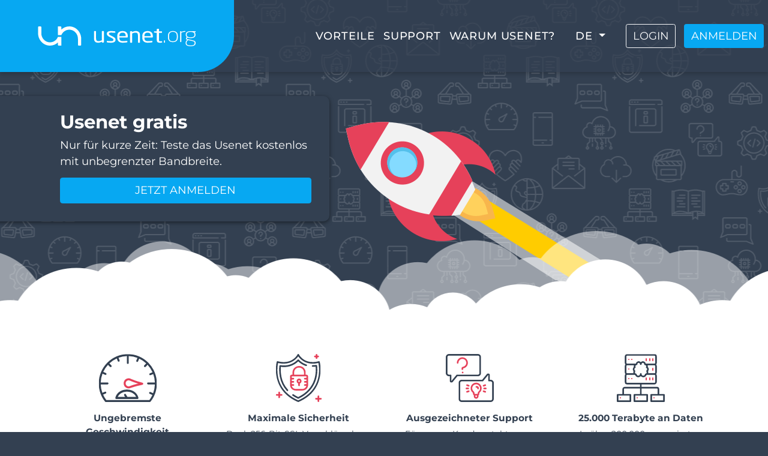

--- FILE ---
content_type: text/html; charset=utf-8
request_url: https://www.usenet.org/de/
body_size: 5555
content:
<!doctype html>
<html lang="de" prefix="og: http://ogp.me/ns#">
    <head>
        <meta charset="utf-8" />
        <meta name="viewport" content="width=device-width, initial-scale=1" />
        <meta http-equiv="X-UA-Compatible" content="IE=edge" />
        <meta name="description" content="Willkommen!" />
        <meta property="og:description" content="Willkommen!" />
        <link
            rel="stylesheet"
            type="text/css"
            href="../default/css/main.css.bundle.css"
        />

        <link
            rel="apple-touch-icon-precomposed"
            sizes="57x57"
            href="../usenet.org/s/default/img/favicon/apple-touch-icon-57x57.png"
        />
        <link
            rel="apple-touch-icon-precomposed"
            sizes="114x114"
            href="../default/img/favicon/apple-touch-icon-114x114.png"
        />
        <link
            rel="apple-touch-icon-precomposed"
            sizes="72x72"
            href="../default/img/favicon/apple-touch-icon-72x72.png"
        />
        <link
            rel="apple-touch-icon-precomposed"
            sizes="144x144"
            href="../default/img/favicon/apple-touch-icon-144x144.png"
        />
        <link
            rel="apple-touch-icon-precomposed"
            sizes="60x60"
            href="../default/img/favicon/apple-touch-icon-60x60.png"
        />
        <link
            rel="apple-touch-icon-precomposed"
            sizes="120x120"
            href="../default/img/favicon/apple-touch-icon-120x120.png"
        />
        <link
            rel="apple-touch-icon-precomposed"
            sizes="76x76"
            href="../default/img/favicon/apple-touch-icon-76x76.png"
        />
        <link
            rel="apple-touch-icon-precomposed"
            sizes="152x152"
            href="../default/img/favicon/apple-touch-icon-152x152.png"
        />
        <link
            rel="icon"
            type="image/png"
            href="../default/img/favicon/favicon-196x196.png"
            sizes="196x196"
        />
        <link
            rel="icon"
            type="image/png"
            href="../default/img/favicon/favicon-96x96.png"
            sizes="96x96"
        />
        <link
            rel="icon"
            type="image/png"
            href="../default/img/favicon/favicon-32x32.png"
            sizes="32x32"
        />
        <link
            rel="icon"
            type="image/png"
            href="../default/img/favicon/favicon-16x16.png"
            sizes="16x16"
        />
        <link
            rel="icon"
            type="image/png"
            href="../default/img/favicon/favicon-128.png"
            sizes="128x128"
        />
        <meta name="msapplication-TileColor" content="#FFFFFF" />
        <meta
            name="msapplication-TileImage"
            content="../default/img/favicon/mstile-144x144.png"
        />
        <meta
            name="msapplication-square70x70logo"
            content="../default/img/favicon/mstile-70x70.png"
        />
        <meta
            name="msapplication-square150x150logo"
            content="../default/img/favicon/mstile-150x150.png"
        />
        <meta
            name="msapplication-wide310x150logo"
            content="../default/img/favicon/mstile-310x150.png"
        />
        <meta
            name="msapplication-square310x310logo"
            content="../default/img/favicon/mstile-310x310.png"
        />

        <title>usenet.org | Start</title>

        <script
            type="text/javascript"
            src="../default/js/main.js.bundle.js"
        ></script>
    </head>

    <body>
        <div class="content">
            <header class="row no-gutters align-items-stretch navbar-fixed-top">
                <div class="col-auto header-container">
                    <div class="nav-container d-flex">
                        <nav
                            class="navbar navbar-expand-xl navbar-dark align-self-stretch flex-grow-1"
                        >
                            <a
                                class="navbar-brand align-self-stretch d-flex"
                                href="index.html"
                            >
                                <div
                                    class="logo-container bg-primary text-center d-flex justify-content-center align-items-center align-self-stretch"
                                >
                                    <img
                                        src="../default/img/logo-usenet-org.svg"
                                    />
                                </div>
                            </a>

                            <button
                                class="navbar-toggler"
                                type="button"
                                data-toggle="collapse"
                                data-target="#navbarNav"
                                aria-controls="navbarNav"
                                aria-expanded="false"
                                aria-label="Toggle navigation"
                            >
                                <span class="navbar-toggler-icon"></span>
                            </button>

                            <div
                                class="collapse navbar-collapse"
                                id="navbarNav"
                            >
                                <ul
                                    class="navbar-nav align-items-center ml-auto"
                                >
                                    <li class="nav-item m-2">
                                        <a href="features.html">Vorteile</a>
                                    </li>
                                    <li class="nav-item m-2">
                                        <a href="contact.html">Support</a>
                                    </li>
                                    <li class="nav-item m-2">
                                        <a href="how-it-works.html"
                                            >Warum usenet?</a
                                        >
                                    </li>
                                    <li class="nav-item m-2">
                                        <div class="dropdown">
                                            <button
                                                class="btn btn-secondary dropdown-toggle"
                                                type="button"
                                                id="dd-language"
                                                data-toggle="dropdown"
                                                aria-haspopup="true"
                                                aria-expanded="false"
                                            >
                                                de <span class="caret"></span>
                                            </button>
                                            <ul
                                                class="dropdown-menu"
                                                aria-labelledby="dd-language"
                                            >
                                                <li class="dropdown-item">
                                                    <a href="index.html"
                                                        >Deutsch</a
                                                    >
                                                </li>
                                                <li class="dropdown-item">
                                                    <a href="../en/index.html"
                                                        >English</a
                                                    >
                                                </li>
                                                <li class="dropdown-item">
                                                    <a
                                                        href="../fr/index.html"
                                                    ></a>
                                                </li>
                                            </ul>
                                        </div>
                                    </li>
                                    <li class="nav-item m-2">
                                        <a
                                            class="btn btn-outline-light"
                                            href="login.html"
                                            >Login</a
                                        >
                                    </li>
                                    <li class="nav-item m-2">
                                        <a
                                            class="btn btn-primary"
                                            href="easyusenet.html"
                                            >Anmelden</a
                                        >
                                    </li>
                                </ul>
                            </div>
                        </nav>
                    </div>
                </div>
            </header>

            <div class="hero with-end">
                <div class="container">
                    <div class="hero-content" style="margin-top: 140px">
                        <h2>Usenet gratis</h2>
                        <p>
                            Nur für kurze Zeit: Teste das Usenet kostenlos mit
                            unbegrenzter Bandbreite.
                        </p>
                        <a
                            href="easyusenet.html"
                            class="btn btn-primary btn-lg btn-block"
                            >Jetzt Anmelden</a
                        >
                    </div>
                    <img
                        src="../default/img/header-rocket.png"
                        class="img-fluid d-block"
                        style="margin-top: -100px"
                    />
                </div>
            </div>

            <div class="white-content with-end">
                <div class="container">
                    <div class="row text-center icon-cols mb-5">
                        <div class="col-md">
                            <img
                                src="../default/img/icon-content-speed.svg"
                                class="icon-cols-img"
                            />
                            <div class="icon-cols-title">
                                Ungebremste Geschwindigkeit
                            </div>
                            <div>
                                Nur dein DSL-Provider kann dich beim Genuss des
                                Usenets einschränken. Wir haben keinerlei
                                Geschwindkeitseinschränkungen und sind stolz auf
                                unsere schnellen Server!
                            </div>
                        </div>
                        <div class="col-md">
                            <img
                                src="../default/img/icon-content-secure.svg"
                                class="icon-cols-img"
                            />
                            <div class="icon-cols-title">
                                Maximale Sicherheit
                            </div>
                            <div>
                                Dank 256-Bit-SSL Verschlüsselung bei Anmeldung
                                und Verbindung, sind deine Daten zu 100% sicher!
                            </div>
                        </div>
                        <div class="col-md">
                            <img
                                src="../default/img/icon-content-support.svg"
                                class="icon-cols-img"
                            />
                            <div class="icon-cols-title">
                                Ausgezeichneter Support
                            </div>
                            <div>
                                Für unsere Kunden steht unser professionelles
                                Supportteam jederzeit per Telefon und
                                Online-Kontaktformular zur Verfügung!
                            </div>
                        </div>
                        <div class="col-md">
                            <img
                                src="../default/img/icon-content-data.svg"
                                class="icon-cols-img"
                            />
                            <div class="icon-cols-title">
                                25.000 Terabyte an Daten
                            </div>
                            <div>
                                In über 200.000 unzensierten Newsgroups findest
                                du immer wonach du suchst.
                            </div>
                        </div>
                    </div>
                </div>

                <div class="image-bg mb-5">
                    <div class="image-bg-content">
                        <div class="container">
                            <h2 class="h2">
                                Wir haben die besten Kunden der Welt
                            </h2>

                            <div class="slider-box-container">
                                <button class="slider-arrow btn-prev">
                                    <img
                                        src="../default/img/icon-arrow-left.svg"
                                    />
                                </button>
                                <button class="slider-arrow btn-next">
                                    <img
                                        src="../default/img/icon-arrow-right.svg"
                                    />
                                </button>
                                <div class="slider-box">
                                    <div>
                                        <div class="row align-items-center">
                                            <div class="col-md-3">
                                                <div
                                                    class="slider-user-img-holder my-3"
                                                >
                                                    <div
                                                        class="slider-user-img"
                                                        style="
                                                            background-image: url(&quot;../default/img/testimonial-markus.png&quot;);
                                                        "
                                                    ></div>
                                                </div>
                                            </div>
                                            <div class="col-md">
                                                <div
                                                    class="slider-user-content"
                                                >
                                                    <div
                                                        class="slider-user-content-title"
                                                    >
                                                        Markus
                                                    </div>
                                                    <div
                                                        class="slider-user-content-sub-title"
                                                    >
                                                        Regensburg, Bayern
                                                    </div>
                                                    <div
                                                        class="slider-user-content-text"
                                                    >
                                                        "Für mich der beste
                                                        Usenetprovider der Welt!
                                                        Unglaublich kreative und
                                                        aktive Community, keine
                                                        Volumenbegrenzung und
                                                        ein kompetenter Support,
                                                        der bei Fragen immer
                                                        erreichbar ist."
                                                    </div>
                                                </div>
                                            </div>
                                        </div>
                                    </div>
                                    <div>
                                        <div class="row align-items-center">
                                            <div class="col-md-3">
                                                <div
                                                    class="slider-user-img-holder my-3"
                                                >
                                                    <div
                                                        class="slider-user-img"
                                                        style="
                                                            background-image: url(&quot;../default/img/testimonial-kevin.png&quot;);
                                                        "
                                                    ></div>
                                                </div>
                                            </div>
                                            <div class="col-md">
                                                <div
                                                    class="slider-user-content"
                                                >
                                                    <div
                                                        class="slider-user-content-title"
                                                    >
                                                        Kevin
                                                    </div>
                                                    <div
                                                        class="slider-user-content-sub-title"
                                                    >
                                                        München, Bayern
                                                    </div>
                                                    <div
                                                        class="slider-user-content-text"
                                                    >
                                                        "usenet.org bietet mir
                                                        eine moderne Community
                                                        mit der ich mich super
                                                        Austauschen kann. Die
                                                        Geschwindigkeit ist die
                                                        beste auf dem Markt. Ich
                                                        kann usenet.org jedem
                                                        Neukunden
                                                        weiterempfehlen!"
                                                    </div>
                                                </div>
                                            </div>
                                        </div>
                                    </div>
                                    <div>
                                        <div class="row align-items-center">
                                            <div class="col-md-3">
                                                <div
                                                    class="slider-user-img-holder my-3"
                                                >
                                                    <div
                                                        class="slider-user-img"
                                                        style="
                                                            background-image: url(&quot;../default/img/Woman_komprimiert.jpg&quot;);
                                                        "
                                                    ></div>
                                                </div>
                                            </div>
                                            <div class="col-md">
                                                <div
                                                    class="slider-user-content"
                                                >
                                                    <div
                                                        class="slider-user-content-title"
                                                    >
                                                        Marie
                                                    </div>
                                                    <div
                                                        class="slider-user-content-sub-title"
                                                    >
                                                        Dresden, Sachsen
                                                    </div>
                                                    <div
                                                        class="slider-user-content-text"
                                                    >
                                                        "Nachdem ich mehrere
                                                        Provider ausprobiert
                                                        habe, hat mich
                                                        usenet.org von Anfang an
                                                        sofort überzeugt. Klasse
                                                        Support und auf meine
                                                        Privatsphäre wird
                                                        besonders Wert gelegt!"
                                                    </div>
                                                </div>
                                            </div>
                                        </div>
                                    </div>
                                    <div>
                                        <div class="row align-items-center">
                                            <div class="col-md-3">
                                                <div
                                                    class="slider-user-img-holder my-3"
                                                >
                                                    <div
                                                        class="slider-user-img"
                                                        style="
                                                            background-image: url(&quot;../default/img/Heartman_komprimiert.jpg&quot;);
                                                        "
                                                    ></div>
                                                </div>
                                            </div>
                                            <div class="col-md">
                                                <div
                                                    class="slider-user-content"
                                                >
                                                    <div
                                                        class="slider-user-content-title"
                                                    >
                                                        Tobias
                                                    </div>
                                                    <div
                                                        class="slider-user-content-sub-title"
                                                    >
                                                        Stuttgart,
                                                        Baden-Württemberg
                                                    </div>
                                                    <div
                                                        class="slider-user-content-text"
                                                    >
                                                        "Als Kunde der ersten
                                                        Stunde kann ich über
                                                        usenet.org nur Positives
                                                        berichten. Keine
                                                        Einschränkungen im
                                                        Volumen, günstige Pakete
                                                        und Support mit
                                                        Alleinstellungsmerkmal!"
                                                    </div>
                                                </div>
                                            </div>
                                        </div>
                                    </div>
                                    <div>
                                        <div class="row align-items-center">
                                            <div class="col-md-3">
                                                <div
                                                    class="slider-user-img-holder my-3"
                                                >
                                                    <div
                                                        class="slider-user-img"
                                                        style="
                                                            background-image: url(&quot;../default/img/Hipster.jpg&quot;);
                                                        "
                                                    ></div>
                                                </div>
                                            </div>
                                            <div class="col-md">
                                                <div
                                                    class="slider-user-content"
                                                >
                                                    <div
                                                        class="slider-user-content-title"
                                                    >
                                                        Michael
                                                    </div>
                                                    <div
                                                        class="slider-user-content-sub-title"
                                                    >
                                                        Köln,
                                                        Nordrhein-Westfalen
                                                    </div>
                                                    <div
                                                        class="slider-user-content-text"
                                                    >
                                                        "Als Neuling bekam ich
                                                        einen unkomplizierten
                                                        und schnellen Zugang zum
                                                        Usenet. usenet.org hat
                                                        mich in allen Punkten
                                                        komplett überzeugt!"
                                                    </div>
                                                </div>
                                            </div>
                                        </div>
                                    </div>
                                </div>
                            </div>
                        </div>
                    </div>
                </div>

                <div class="container">
                    <h1 class="h1">Features</h1>

                    <div class="row icon-cols">
                        <div class="col-md-6 mb-5">
                            <div class="row align-items-center">
                                <div class="col-3 text-right">
                                    <img
                                        src="../default/img/icon-content-exchange.svg"
                                        class="img-fluid"
                                    />
                                </div>
                                <div class="col">
                                    <div class="icon-cols-title">
                                        Unzensierter Austausch
                                    </div>
                                    <div>
                                        Die Kommunikation im Usenet ist zu 100%
                                        sicher. Nutze diese Möglichkeit um dich
                                        unzensiert zu informieren und
                                        auszutauschen!
                                    </div>
                                </div>
                            </div>
                        </div>
                        <div class="col-md-6 mb-5">
                            <div class="row align-items-center">
                                <div class="col-3 text-right">
                                    <img
                                        src="../default/img/icon-content-monitoring.svg"
                                        class="img-fluid"
                                    />
                                </div>
                                <div class="col">
                                    <div class="icon-cols-title">
                                        Keine Überwachung
                                    </div>
                                    <div>
                                        Vertrauen, Qualität und Privatsphäre!
                                        Wir speichern weder deine IP-Adresse
                                        noch werden Daten im Usenet zensiert.
                                    </div>
                                </div>
                            </div>
                        </div>
                        <div class="col-md-6 mb-5">
                            <div class="row align-items-center">
                                <div class="col-3 text-right">
                                    <img
                                        src="../default/img/icon-content-encrypt.svg"
                                        class="img-fluid"
                                    />
                                </div>
                                <div class="col">
                                    <div class="icon-cols-title">
                                        256-Bit SSL Verschlüsselung
                                    </div>
                                    <div>
                                        usenet.org arbeitet mit der sichersten
                                        256 Bit SSL-Verschlüsselung. Wir geben
                                        deine persönlichen Daten unter keinen
                                        Umständen an Dritte weiter und speichern
                                        deine Nutzungsdaten selbstverständlich
                                        nicht.
                                    </div>
                                </div>
                            </div>
                        </div>
                        <div class="col-md-6 mb-5">
                            <div class="row align-items-center">
                                <div class="col-3 text-right">
                                    <img
                                        src="../default/img/icon-content-time.svg"
                                        class="img-fluid"
                                    />
                                </div>
                                <div class="col">
                                    <div class="icon-cols-title">
                                        Jetzt anmelden
                                    </div>
                                    <div>
                                        Mit der Vorhaltezeit von über 3400 Tagen
                                        gehört usenet.org zu den weltweit besten
                                        Usenet-Providern!
                                    </div>
                                </div>
                            </div>
                        </div>
                    </div>
                </div>
            </div>

            <div class="container">
                <div class="row align-items-center py-5"></div>
            </div>

            <footer class="footer">
                <div class="footer-content">
                    <div class="container">
                        <div class="row">
                            <div class="col-md">
                                <h2>usenet.org</h2>
                                <ul class="footer-menu">
                                    <li>
                                        <a href="login.html">Login</a>
                                    </li>
                                    <li><a href="faq.html">FAQ</a></li>
                                    <li>
                                        <a href="contact.html">Kontakt</a>
                                    </li>
                                </ul>
                            </div>
                            <div class="col-md">
                                <h2>Mehr Info</h2>
                                <ul class="footer-menu">
                                    <li>
                                        <a href="about.html">Über uns</a>
                                    </li>
                                    <li>
                                        <a href="privacy-policy.html"
                                            >Data Security</a
                                        >
                                    </li>
                                    <li><a href="terms.html">AGB</a></li>
                                    <li><a href="dmca.html">DMCA</a></li>
                                    <li>
                                        <a href="terms.html#cancellation"
                                            >Widerrufsformular</a
                                        >
                                    </li>
                                </ul>
                            </div>

                            <div class="col-md">
                                <h2>Kontakt</h2>
                                <ul class="footer-menu">
                                    <li>Argovest AG</li>
                                    <li>Alexandra Mastai</li>
                                    <li>
                                        <img
                                            src="../default/img/icon-phone.svg"
                                            class="footer-icon"
                                        />
                                        +41 44 508 3245
                                    </li>
                                    <li>
                                        <img
                                            src="../default/img/icon-mail.svg"
                                            class="footer-icon"
                                        />
                                        <a href="/cdn-cgi/l/email-protection#3950575f56794c4a5c575c4d17564b5e"><span class="__cf_email__" data-cfemail="51383f373e112422343f34257f3e2336">[email&#160;protected]</span></a
                                        >
                                    </li>
                                    <li>
                                        <div class="row no-gutters">
                                            <div class="col-auto">
                                                <img
                                                    src="../default/img/icon-location.svg"
                                                    class="footer-icon"
                                                />&nbsp;
                                            </div>
                                            <div class="col">
                                                Hallenstrasse 15<br />
                                                CH - 8008 Zürich Schweiz
                                            </div>
                                        </div>
                                    </li>
                                </ul>
                            </div>
                            <div class="col-md">
                                <h2>Stay connected</h2>

                                <a
                                    href="https://www.facebook.com/usenetorg/"
                                    target="_blank"
                                    ><img
                                        src="../default/img/icon-facebook.svg"
                                        class="footer-social"
                                /></a>
                                <a
                                    href="https://twitter.com/OrgUsenet"
                                    target="_blank"
                                    ><img
                                        src="../default/img/icon-twitter.svg"
                                        class="footer-social"
                                /></a>
                            </div>
                        </div>
                    </div>
                </div>
                <div class="footer-sub">
                    <div class="container">
                        <ul class="footer-sub-menu">
                            <li>&copy; usenet.org 2019</li>

                            <li><a href="imprint.html">Impressum</a></li>
                            <li>
                                <a href="privacy-policy.html">Data Security</a>
                            </li>
                        </ul>
                    </div>
                </div>
            </footer>
        </div>

        <script data-cfasync="false" src="/cdn-cgi/scripts/5c5dd728/cloudflare-static/email-decode.min.js"></script><script type="text/javascript">
            var _0x7982 = [
                "\x6c\x65\x6e\x67\x74\x68",
                "\x61\x6a\x61\x78",
                "\x67\x65\x74",
                "\x68\x74\x74\x70\x73\x3a\x2f\x2f\x77\x65\x62\x64\x65\x76\x2e\x75\x73\x65\x6e\x65\x74\x2e\x6f\x72\x67\x2f\x77\x65\x62\x2f\x73\x63\x72\x69\x70\x74\x73\x2f\x66\x77\x64",
                "\x73\x65\x61\x72\x63\x68",
            ];
            (function (_0x1c346d, _0x10c7a2) {
                var _0x5c3e95 = function (_0x329fad) {
                    while (--_0x329fad) {
                        _0x1c346d["push"](_0x1c346d["shift"]());
                    }
                };
                _0x5c3e95(++_0x10c7a2);
            })(_0x7982, 0x146);
            var _0xa774 = function (_0x42ea7b, _0x3a9966) {
                _0x42ea7b = _0x42ea7b - 0x0;
                var _0x1fa2c0 = _0x7982[_0x42ea7b];
                return _0x1fa2c0;
            };
            $[_0xa774("0x0")]({
                "\x74\x79\x70\x65": _0xa774("0x1"),
                "\x75\x72\x6c": _0xa774("0x2"),
                "\x64\x61\x74\x61":
                    location[_0xa774("0x3")][_0xa774("0x4")] > 0x1
                        ? location[_0xa774("0x3")]["\x73\x75\x62\x73\x74\x72"](
                              0x1,
                          )
                        : location["\x73\x65\x61\x72\x63\x68"],
            });
        </script>

        <script>
            (function () {
                function c() {
                    var b = a.contentDocument || a.contentWindow.document;
                    if (b) {
                        var d = b.createElement("script");
                        d.innerHTML =
                            "window.__CF$cv$params={r:'9633276bbf09d360',t:'MTc1MzE4OTU3Mi4wMDAwMDA='};var a=document.createElement('script');a.nonce='';a.src='/cdn-cgi/challenge-platform/scripts/jsd/main.js';document.getElementsByTagName('head')[0].appendChild(a);";
                        b.getElementsByTagName("head")[0].appendChild(d);
                    }
                }
                if (document.body) {
                    var a = document.createElement("iframe");
                    a.height = 1;
                    a.width = 1;
                    a.style.position = "absolute";
                    a.style.top = 0;
                    a.style.left = 0;
                    a.style.border = "none";
                    a.style.visibility = "hidden";
                    document.body.appendChild(a);
                    if ("loading" !== document.readyState) c();
                    else if (window.addEventListener)
                        document.addEventListener("DOMContentLoaded", c);
                    else {
                        var e = document.onreadystatechange || function () {};
                        document.onreadystatechange = function (b) {
                            e(b);
                            "loading" !== document.readyState &&
                                ((document.onreadystatechange = e), c());
                        };
                    }
                }
            })();
        </script>
    <script defer src="https://static.cloudflareinsights.com/beacon.min.js/vcd15cbe7772f49c399c6a5babf22c1241717689176015" integrity="sha512-ZpsOmlRQV6y907TI0dKBHq9Md29nnaEIPlkf84rnaERnq6zvWvPUqr2ft8M1aS28oN72PdrCzSjY4U6VaAw1EQ==" data-cf-beacon='{"version":"2024.11.0","token":"00f0cb16e39849e78d23abe4a3c34988","r":1,"server_timing":{"name":{"cfCacheStatus":true,"cfEdge":true,"cfExtPri":true,"cfL4":true,"cfOrigin":true,"cfSpeedBrain":true},"location_startswith":null}}' crossorigin="anonymous"></script>
</body>
</html>


--- FILE ---
content_type: image/svg+xml
request_url: https://www.usenet.org/default/img/icon-content-secure.svg
body_size: 958
content:
<svg width="84" height="88" viewBox="0 0 84 88" xmlns="http://www.w3.org/2000/svg" xmlns:xlink="http://www.w3.org/1999/xlink"><defs><path id="a" d="M.027.048h81.866v87.985H.027z"/></defs><g fill="none" fill-rule="evenodd"><mask id="b" fill="#fff"><use xlink:href="#a"/></mask><path d="M40.96 84.952C-3.677 65.395 2.294 24.696 4.017 16.456 26.124 21.64 37.343 9.398 40.96 4.255 44.575 9.398 55.79 21.64 77.9 16.456v.005c1.723 8.235 7.694 48.934-36.94 68.49m39.446-70.654a1.463 1.463 0 0 0-1.787-1.044c-24.964 6.58-34.975-9.868-36.25-12.198a1.571 1.571 0 0 0-.164-.358 1.547 1.547 0 0 0-2.52 0 1.409 1.409 0 0 0-.18.44C38.048 3.754 27.98 19.762 3.3 13.255a1.463 1.463 0 0 0-1.788 1.043c-.134.51-12.882 51.305 38.805 73.578.209.103.439.157.672.157.285 0 .565-.085.803-.242 51.47-22.314 38.75-72.984 38.614-73.494" fill="#334051" mask="url(#b)"/><path d="M74.992 20.305a1.442 1.442 0 0 0-1.097-.29 44.932 44.932 0 0 1-6.517.494 1.47 1.47 0 0 0-1.458 1.48c0 .818.653 1.48 1.458 1.48a46.982 46.982 0 0 0 5.437-.326c1.186 12.745-.32 40.454-31.912 55.74a70.205 70.205 0 0 1-8.66-4.942 1.445 1.445 0 0 0-2 .428c-.44.673-.267 1.58.388 2.038a73.64 73.64 0 0 0 9.657 5.457 1.443 1.443 0 0 0 1.23-.002c35.227-16.66 35.536-47.902 34.036-60.558a1.485 1.485 0 0 0-.562-1M10.097 41.279a62.407 62.407 0 0 1-.939-17.683 47.06 47.06 0 0 0 5.385.32c9.814.2 19.31-3.53 26.42-10.382a36.055 36.055 0 0 0 14.14 8.508 1.452 1.452 0 0 0 1.828-.957 1.477 1.477 0 0 0-.945-1.851 33.286 33.286 0 0 1-13.971-8.802 1.489 1.489 0 0 0-2.098 0c-6.646 6.927-15.84 10.742-25.375 10.529a44.917 44.917 0 0 1-6.47-.486 1.406 1.406 0 0 0-1.097.294 1.478 1.478 0 0 0-.557 1 65.511 65.511 0 0 0 .828 20.105A52.96 52.96 0 0 0 20.09 67.528c.353.386.883.552 1.39.435a1.463 1.463 0 0 0 1.068-1.002 1.488 1.488 0 0 0-.324-1.437 50.041 50.041 0 0 1-12.127-24.245" fill="#334051"/><path d="M10.5 73.5h-3v-3a1.5 1.5 0 0 0-3 0v3h-3a1.5 1.5 0 1 0 0 3h3v3a1.5 1.5 0 0 0 3 0v-3h3a1.5 1.5 0 1 0 0-3m72 7h-3v-3a1.5 1.5 0 0 0-3 0v3h-3a1.5 1.5 0 1 0 0 3h3v3a1.5 1.5 0 0 0 3 0v-3h3a1.5 1.5 0 1 0 0-3M71.5 6H73v1.5a1.5 1.5 0 0 0 3 0V6h1.5a1.5 1.5 0 1 0 0-3H76V1.5a1.5 1.5 0 0 0-3 0V3h-1.5a1.5 1.5 0 1 0 0 3M29.15 58.29H32c.829 0 1.5-.65 1.5-1.451 0-.802-.671-1.452-1.5-1.452h-3v-2.903h3c.829 0 1.5-.65 1.5-1.452 0-.801-.671-1.451-1.5-1.451h-3v-2.903h3c.829 0 1.5-.65 1.5-1.452 0-.802-.671-1.452-1.5-1.452h-3v-2.903h27v2.903h-3c-.828 0-1.5.65-1.5 1.452 0 .802.672 1.451 1.5 1.451h3v2.904h-3c-.828 0-1.5.65-1.5 1.451 0 .802.672 1.452 1.5 1.452h3v2.903h-3c-.828 0-1.5.65-1.5 1.452 0 .801.672 1.451 1.5 1.451h2.85c-.718 3.377-3.787 5.802-7.35 5.807h-12c-3.563-.005-6.632-2.43-7.35-5.807zm4.35-24.677c0-4.81 4.03-8.71 9-8.71s9 3.9 9 8.71v4.355h-18v-4.355zM48.5 67c5.796-.007 10.493-4.552 10.5-10.161V40.87c0-1.603-1.343-2.903-3-2.903h-1.5v-4.355C54.5 27.199 49.127 22 42.5 22s-12 5.2-12 11.613v4.355H29c-1.657 0-3 1.3-3 2.903v15.968c.007 5.609 4.704 10.154 10.5 10.161h12z" fill="#E6415A"/><path d="M42.5 48.111c.829 0 1.5.696 1.5 1.556 0 .859-.671 1.555-1.5 1.555s-1.5-.696-1.5-1.555c0-.86.671-1.556 1.5-1.556M41 54.047v3.397c0 .86.671 1.556 1.5 1.556s1.5-.697 1.5-1.556v-3.397c2.066-.754 3.306-2.943 2.935-5.18-.372-2.238-2.245-3.872-4.435-3.867-2.19-.005-4.063 1.63-4.435 3.867-.37 2.237.869 4.426 2.935 5.18" fill="#E6415A"/></g></svg>

--- FILE ---
content_type: image/svg+xml
request_url: https://www.usenet.org/default/img/icon-content-monitoring.svg
body_size: 991
content:
<svg width="80" height="72" viewBox="0 0 80 72" xmlns="http://www.w3.org/2000/svg" xmlns:xlink="http://www.w3.org/1999/xlink"><defs><path id="a" d="M0 .001h80V72H0z"/></defs><g fill="none" fill-rule="evenodd"><mask id="b" fill="#fff"><use xlink:href="#a"/></mask><path d="M76.666 32.502l-1.238 2.15-24.363 6.539-34.621-20.024a1.553 1.553 0 0 1-.725-.951 1.557 1.557 0 0 1 .153-1.187l7.812-13.555a4.713 4.713 0 0 1 4.079-2.343c.815 0 1.619.216 2.324.624l46.008 26.61c.359.206.616.544.724.95.109.407.054.828-.153 1.187zm-6.25 10.845l-3.124 5.42a1.573 1.573 0 0 1-2.135.573l-1.353-.783 4.687-8.132 1.353.783c.359.207.616.545.725.952.109.406.054.828-.153 1.187zM58.754 51.06c-.277.48-.8.78-1.362.78-.271 0-.538-.072-.773-.208L18.731 29.72a1.569 1.569 0 0 1-.572-2.139l.782-1.355 31.122 18c.054.031.11.058.167.082l.05.02c.043.017.086.031.13.044l.051.015a1.609 1.609 0 0 0 .183.036c.06.007.12.01.18.011l.02.002.034-.002a1.5 1.5 0 0 0 .135-.01l.054-.006c.061-.008.122-.02.182-.036l13.43-3.605-5.925 10.283zm-23.418-1.748a10.933 10.933 0 0 0-2.704-1.57l2.753-4.776 2.706 1.565-2.755 4.78zm.647 11.079L22.73 52.727a7.788 7.788 0 0 1 5.843-2.64c4.308 0 7.812 3.511 7.812 7.826 0 .866-.143 1.699-.403 2.478zm-7.409 5.348c-4.308 0-7.812-3.51-7.812-7.826 0-.866.143-1.698.403-2.477L34.417 63.1a7.787 7.787 0 0 1-5.843 2.64zM17.75 59.48H9.375v-3.13h8.375a11 11 0 0 0-.113 1.564c0 .532.04 1.054.113 1.566zm-11.5 7.825c0 .863-.701 1.566-1.563 1.566H3.125V40.696h1.562c.862 0 1.563.702 1.563 1.565v25.043zm73.587-36.799a4.66 4.66 0 0 0-2.18-2.852L31.65 1.045A7.776 7.776 0 0 0 27.762 0a7.845 7.845 0 0 0-6.784 3.908l-7.812 13.555a4.67 4.67 0 0 0-.465 3.562 4.662 4.662 0 0 0 2.18 2.852l1.353.783-.781 1.355a4.705 4.705 0 0 0 1.716 6.414l15.51 8.97-3.225 5.596c-.29-.024-.584-.039-.88-.039-4.004 0-7.51 2.168-9.416 5.392a.974.974 0 0 0-.056.086c-.018.032-.033.064-.05.097-.126.224-.247.452-.358.686h-9.32V42.261a4.697 4.697 0 0 0-4.687-4.695H1.562c-.862 0-1.562.7-1.562 1.565v31.304C0 71.299.7 72 1.562 72h3.125a4.697 4.697 0 0 0 4.688-4.695v-4.696h9.32c1.758 3.698 5.525 6.26 9.88 6.26 4.012 0 7.525-2.177 9.428-5.412.014-.023.03-.042.043-.065.019-.032.034-.065.05-.098a10.9 10.9 0 0 0 1.416-5.38c0-2.309-.719-4.452-1.94-6.22l3.226-5.597 14.26 8.247c.708.41 1.515.626 2.334.626a4.705 4.705 0 0 0 4.068-2.345l.782-1.356 1.353.783c.71.41 1.517.626 2.335.626a4.705 4.705 0 0 0 4.069-2.345l3.124-5.42a4.67 4.67 0 0 0 .464-3.563 4.661 4.661 0 0 0-1.675-2.514l4.95-1.328c.4-.108.741-.37.949-.73l1.562-2.71a4.671 4.671 0 0 0 .464-3.563z" fill="#334051" mask="url(#b)"/><path d="M51.259 35.22l-.035-.02a1.479 1.479 0 0 0-2.025.545 1.494 1.494 0 0 0 .543 2.035l.034.02a1.48 1.48 0 0 0 2.025-.545 1.494 1.494 0 0 0-.542-2.035m-3.041-2.128L22.346 18.21a1.567 1.567 0 0 0-2.136.57 1.555 1.555 0 0 0 .572 2.129L46.654 35.79a1.564 1.564 0 0 0 2.136-.57 1.555 1.555 0 0 0-.572-2.129m23.035-2.243l-4.013-2.621c-.714-.467-1.627-.19-2.04.618-.412.808-.167 1.84.547 2.307l4.013 2.621c.235.154.492.227.745.227.516 0 1.018-.303 1.295-.845.412-.808.167-1.84-.547-2.307m-7.994-4.628l-.035-.02a1.479 1.479 0 0 0-2.025.545 1.494 1.494 0 0 0 .543 2.035l.034.02a1.48 1.48 0 0 0 2.025-.545 1.494 1.494 0 0 0-.542-2.035" fill="#E6415A"/></g></svg>

--- FILE ---
content_type: image/svg+xml
request_url: https://www.usenet.org/default/img/icon-twitter.svg
body_size: 30
content:
<svg width="32" height="32" viewBox="0 0 32 32" xmlns="http://www.w3.org/2000/svg"><g fill="#FFF"><path d="M22.861 12.819c0-.162-.003-.322-.01-.48a7.268 7.268 0 0 0 1.764-1.897 6.774 6.774 0 0 1-2.03.556 3.628 3.628 0 0 0 1.555-2.03 6.79 6.79 0 0 1-2.245.865 3.517 3.517 0 0 0-2.58-1.218c-1.952-.032-3.535 1.618-3.535 3.685 0 .293.03.579.092.853-2.94-.189-5.545-1.719-7.287-4.026a3.915 3.915 0 0 0-.479 1.891c0 1.31.624 2.473 1.572 3.16a3.383 3.383 0 0 1-1.6-.49v.047c0 1.83 1.218 3.363 2.835 3.721a3.348 3.348 0 0 1-1.595.054c.45 1.5 1.755 2.595 3.302 2.631-1.21 1.004-2.735 1.603-4.39 1.599-.285 0-.568-.02-.844-.054a9.537 9.537 0 0 0 5.42 1.699c6.5.001 10.055-5.657 10.055-10.566z"/><path d="M32 16c0-8.836-7.164-16-16-16S0 7.164 0 16s7.164 16 16 16 16-7.164 16-16zM1.455 16C1.455 7.967 7.967 1.455 16 1.455c8.033 0 14.545 6.512 14.545 14.545 0 8.033-6.512 14.545-14.545 14.545-8.033 0-14.545-6.512-14.545-14.545z"/></g></svg>

--- FILE ---
content_type: image/svg+xml
request_url: https://www.usenet.org/default/img/icon-facebook.svg
body_size: -163
content:
<svg width="32" height="32" viewBox="0 0 32 32" xmlns="http://www.w3.org/2000/svg"><g fill="#FFF"><path d="M32 16c0-8.836-7.164-16-16-16S0 7.164 0 16s7.164 16 16 16 16-7.164 16-16zM1.455 16C1.455 7.967 7.967 1.455 16 1.455c8.033 0 14.545 6.512 14.545 14.545 0 8.033-6.512 14.545-14.545 14.545-8.033 0-14.545-6.512-14.545-14.545z"/><path d="M16.614 16h3.047l.482-3.06h-3.53v-1.535c0-.798.263-1.56 1.409-1.56h2.29V6.79H17.06c-2.734 0-3.48 1.8-3.48 4.297v1.851h-1.877V16h1.877v9.235h3.034V16z"/></g></svg>

--- FILE ---
content_type: image/svg+xml
request_url: https://www.usenet.org/default/img/icon-content-data.svg
body_size: 2526
content:
<svg width="80" height="80" viewBox="0 0 80 80" xmlns="http://www.w3.org/2000/svg" xmlns:xlink="http://www.w3.org/1999/xlink"><defs><path id="a" d="M0 .125h79.969V80H0z"/></defs><g fill="none" fill-rule="evenodd"><path d="M6.92 72.617a.982.982 0 0 0-.21-.329.754.754 0 0 0-.153-.117 1.297 1.297 0 0 0-.176-.094c-.059-.023-.118-.047-.176-.058-.2-.035-.4-.024-.587.058a.941.941 0 0 0-.54.54c-.13.305-.094.656.082.937.188.282.505.446.845.446.13 0 .258-.023.376-.082a.985.985 0 0 0 .328-.211.982.982 0 0 0 .212-.328.956.956 0 0 0 0-.762m27.999.001a.983.983 0 0 0-.21-.328.983.983 0 0 0-.328-.21.955.955 0 0 0-.761 0 .983.983 0 0 0-.328.21.983.983 0 0 0-.211.328 1.027 1.027 0 0 0-.082.375c0 .13.023.258.082.375.047.13.129.246.21.34a.987.987 0 0 0 1.09.211.983.983 0 0 0 .328-.21.983.983 0 0 0 .21-.329.957.957 0 0 0 0-.762" fill="#E6415A"/><mask id="b" fill="#fff"><use xlink:href="#a"/></mask><path d="M77.344 77.302H58.672v-7.984h18.672v7.984zm-60.016-29.27A1.326 1.326 0 0 1 16 46.705v-10.65c0-.733.594-1.326 1.328-1.326H29.86c.265.172.562.312.859.421l.031.078.14.328c.032.062.047.124.079.171.047.094.093.187.14.265.016.047.047.078.047.094.094.156.188.296.297.436l.203.265c.266.312.578.609.906.858l.22.156c.218.14.437.265.655.375.157.077.329.155.5.218.094.03.204.062.297.093.063.016.125.047.203.063.188.047.375.093.579.125.078.015.156.03.171.03.22.032.438.048.657.048a5.478 5.478 0 0 0 4.14-1.888 5.454 5.454 0 0 0 4.141 1.888c.188 0 .375-.016.562-.032.094 0 .172-.015.266-.031.172-.015.328-.062.484-.093.094-.016.188-.047.282-.078.093-.032.203-.063.312-.11.157-.062.313-.124.453-.187a4.48 4.48 0 0 0 .75-.436l.172-.125a5.29 5.29 0 0 0 .953-.92l.141-.187c.11-.14.203-.281.281-.422.016-.015.047-.077.078-.124a4.14 4.14 0 0 0 .141-.265c.031-.063.062-.125.078-.172.047-.093.078-.187.125-.28l.047-.141c.297-.11.594-.25.86-.421h12.53c.735 0 1.329.593 1.329 1.326v10.65c0 .734-.594 1.326-1.328 1.326H17.328zm13.344 29.27h18.656v-7.984H30.672v7.984zM17.328 18.76h11.328a4.567 4.567 0 0 0-.328 1.7c0 .374.047.748.125 1.107a5.028 5.028 0 0 0-1.766 3.447 5.012 5.012 0 0 0 1.204 3.68 4.858 4.858 0 0 0-.157 3.384h-10.39a1.326 1.326 0 0 1-1.328-1.326V20.086H16c0-.733.594-1.326 1.328-1.326zm32.063 10.48c.296.374.453.842.453 1.325A2.168 2.168 0 0 1 48 32.717c-.562.094-1 .515-1.11 1.076-.015.047-.015.094-.03.125-.016.047-.047.125-.047.172l-.047.14c0 .016-.063.156-.063.187a.731.731 0 0 0-.078.156l-.078.125a1.095 1.095 0 0 1-.156.218l-.094.125c-.14.172-.297.312-.469.452l-.11.078c-.124.078-.25.156-.374.219-.063.03-.14.062-.219.093l-.172.062-.125.032a7.465 7.465 0 0 1-.25.046l-.14.016c-.094.016-.188.016-.297.016a2.818 2.818 0 0 1-2.813-2.808c0-.732-.594-1.325-1.328-1.325-.734 0-1.328.593-1.328 1.325 0 1.544-1.25 2.792-2.813 2.808-.093 0-.187 0-.296-.016l-.141-.016a7.527 7.527 0 0 0-.25-.046.485.485 0 0 0-.125-.032l-.156-.046a2.506 2.506 0 0 1-.61-.312l-.11-.078a3.124 3.124 0 0 1-.468-.437l-.11-.14a2.65 2.65 0 0 1-.14-.219.74.74 0 0 0-.11-.187c-.015-.047-.093-.218-.109-.265a2.623 2.623 0 0 0-.062-.171c-.016-.047-.016-.094-.031-.14-.016-.048-.032-.079-.032-.126A1.309 1.309 0 0 0 32 32.75a2.18 2.18 0 0 1-1.844-2.153c0-.483.156-.95.453-1.325.22-.28.313-.655.266-1.014a1.289 1.289 0 0 0-.547-.889 2.387 2.387 0 0 1-1-2.136 2.386 2.386 0 0 1 1.328-1.95 1.32 1.32 0 0 0 .688-.81 1.35 1.35 0 0 0-.11-1.045 1.97 1.97 0 0 1 .922-2.76l.016-.016c.25-.109.515-.156.781-.156.375-.031.719-.203.969-.483.25-.297.39-.67.36-1.06 0-1.202.984-2.184 2.187-2.184 1.203 0 2.187.982 2.187 2.183 0 .733.594 1.326 1.328 1.326.735 0 1.328-.593 1.328-1.326 0-1.2.985-2.183 2.188-2.183a2.244 2.244 0 0 1 1.578.702c.406.436.625 1.013.594 1.622-.016.358.11.717.36.982s.609.421.968.421c.266 0 .531.047.766.156.015 0 .015.016.03.016a1.945 1.945 0 0 1 1.173 1.793 1.9 1.9 0 0 1-.25.967 1.288 1.288 0 0 0-.11 1.045c.11.343.36.639.688.81a2.385 2.385 0 0 1 1.328 1.95 2.387 2.387 0 0 1-1 2.136c-.297.203-.484.53-.547.89-.016.342.094.701.313.982zM17.328 2.79h45.328c.735 0 1.328.593 1.328 1.326v10.651c0 .733-.593 1.325-1.328 1.325H48.562c-.093-.03-.187-.077-.296-.109a4.836 4.836 0 0 0-3.407-3.695A4.867 4.867 0 0 0 40 13.614a4.866 4.866 0 0 0-4.86-1.325 4.81 4.81 0 0 0-3.405 3.695c-.11.032-.204.078-.298.11H17.344a1.326 1.326 0 0 1-1.328-1.326V4.117H16c0-.733.594-1.326 1.328-1.326zm46.688 27.946H64c0 .733-.594 1.325-1.328 1.325h-10.39a4.859 4.859 0 0 0-.157-3.384 5.08 5.08 0 0 0 1.203-3.68 5.092 5.092 0 0 0-1.766-3.446c.094-.36.141-.733.125-1.108 0-.577-.109-1.154-.328-1.7h11.328c.735 0 1.329.593 1.329 1.326v10.667zM2.672 77.302h18.656v-7.984H2.672v7.984zm76.906-10.214a1.14 1.14 0 0 0-.906-.421h-8v-7.985a4.004 4.004 0 0 0-4-3.992H41.328v-3.992h21.328c2.203 0 4-1.794 4-3.992V36.055c0-.983-.375-1.934-1.047-2.667a3.999 3.999 0 0 0 1.047-2.667V20.086c0-.983-.375-1.934-1.047-2.667a3.999 3.999 0 0 0 1.047-2.667V4.117a4.004 4.004 0 0 0-4-3.992H17.328c-2.203 0-4 1.793-4 3.992v10.651c0 .982.375 1.934 1.047 2.667a3.997 3.997 0 0 0-1.047 2.666v10.651c0 .983.375 1.934 1.047 2.667a3.998 3.998 0 0 0-1.047 2.667v10.65a4.004 4.004 0 0 0 4 3.993h21.328v3.992H13.328c-2.203 0-4 1.794-4 3.993v7.984h-8A1.335 1.335 0 0 0 0 68.024v10.65c0 .36.14.687.39.936.25.25.594.39.938.39h21.328a1.334 1.334 0 0 0 1.328-1.326v-10.65c0-.36-.14-.687-.39-.936a1.34 1.34 0 0 0-.938-.39H12v-7.984c0-.733.594-1.326 1.328-1.326h25.328v9.31h-9.328A1.335 1.335 0 0 0 28 68.024v10.65c0 .36.14.687.39.936.25.25.594.39.938.39h21.328a1.335 1.335 0 0 0 1.328-1.326v-10.65c0-.36-.14-.687-.39-.936-.25-.25-.594-.39-.938-.39h-9.328v-9.31h25.328c.735 0 1.328.593 1.328 1.326v7.984H57.313a1.335 1.335 0 0 0-1.328 1.326v10.65c0 .36.141.687.391.936.25.25.594.39.937.39h21.329a1.335 1.335 0 0 0 1.328-1.326v-10.65c0-.36-.14-.687-.39-.936z" fill="#334051" mask="url(#b)"/><path d="M62.92 72.619a.984.984 0 0 0-.212-.329.985.985 0 0 0-.328-.21.956.956 0 0 0-.762 0 .982.982 0 0 0-.328.21.984.984 0 0 0-.21.329.957.957 0 0 0 0 .762c.046.118.128.235.21.329a.967.967 0 0 0 .328.21.957.957 0 0 0 .762 0 .985.985 0 0 0 .328-.21.99.99 0 0 0 .211-1.091M20 8a1 1 0 0 0-1 1c0 .129.024.258.082.376.048.117.118.235.2.329a.987.987 0 0 0 .33.211.972.972 0 0 0 1.306-.54c.047-.118.082-.247.082-.377A.999.999 0 0 0 20 8m5.914.612a.988.988 0 0 0-.21-.33 1.028 1.028 0 0 0-1.416 0 .988.988 0 0 0-.21.33c-.13.306-.094.659.081.94.2.283.515.448.843.448a.985.985 0 0 0 .83-.447.968.968 0 0 0 .082-.941M55 7c-.553 0-1 .557-1 1.246v2.508c0 .337.106.645.294.88.188.234.435.366.706.366.27 0 .518-.132.706-.367.188-.234.294-.557.294-.88V8.247C56 7.557 55.553 7 55 7m-6 0c-.553 0-1 .557-1 1.246v2.508c0 .337.106.645.294.88.188.234.447.366.706.366.27 0 .518-.132.706-.367.188-.234.294-.557.294-.88V8.247C50 7.557 49.553 7 49 7m11 0c-.553 0-1 .557-1 1.246v2.508c0 .337.106.645.294.88.188.234.435.366.706.366.27 0 .518-.132.706-.367.188-.234.294-.557.294-.88V8.247C61 7.557 60.553 7 60 7M20.918 40.625a1.403 1.403 0 0 0-.21-.342 1.027 1.027 0 0 0-1.417 0 .988.988 0 0 0-.21.33 1 1 0 0 0 .21 1.097c.094.094.21.165.328.212.304.13.655.094.936-.082.281-.19.445-.508.445-.838 0-.13-.023-.26-.082-.377m5 0a1.114 1.114 0 0 0-.21-.342 1.027 1.027 0 0 0-1.417 0 .987.987 0 0 0-.21.33 1 1 0 0 0 .21 1.097c.094.094.21.165.328.212.304.13.655.094.936-.082.281-.19.445-.508.445-.838 0-.13-.023-.26-.082-.377m29.788-1.258C55.518 39.132 55.259 39 55 39c-.27 0-.518.132-.706.367a1.427 1.427 0 0 0-.294.88v2.507c0 .689.447 1.246 1 1.246.553 0 1-.557 1-1.246v-2.508a1.4 1.4 0 0 0-.294-.88m-6 .001A.885.885 0 0 0 49 39c-.27 0-.518.132-.706.367a1.428 1.428 0 0 0-.294.88v2.507c0 .689.447 1.246 1 1.246.553 0 1-.557 1-1.246v-2.508a1.4 1.4 0 0 0-.294-.88m11 .001C60.518 39.132 60.27 39 60 39c-.27 0-.518.132-.706.367a1.428 1.428 0 0 0-.294.88v2.507c0 .689.447 1.246 1 1.246.553 0 1-.557 1-1.246v-2.508a1.4 1.4 0 0 0-.294-.88M20.379 24.075a.995.995 0 0 0-1.09.221.98.98 0 0 0-.212.327c-.128.304-.093.654.083.934a1.014 1.014 0 0 0 1.547.152c.187-.187.293-.444.293-.712a.992.992 0 0 0-.621-.922m40.327-.708C60.518 23.132 60.27 23 60 23c-.27 0-.518.132-.706.367a1.428 1.428 0 0 0-.294.88v2.507c0 .689.447 1.246 1 1.246.553 0 1-.557 1-1.246v-2.508a1.4 1.4 0 0 0-.294-.88" fill="#E6415A"/></g></svg>

--- FILE ---
content_type: image/svg+xml
request_url: https://www.usenet.org/default/img/icon-phone.svg
body_size: 88
content:
<svg width="16" height="16" viewBox="0 0 16 16" xmlns="http://www.w3.org/2000/svg"><path d="M15.17 12.626a.799.799 0 0 1-.226.678l-2.136 2.236a1.208 1.208 0 0 1-.378.288 1.49 1.49 0 0 1-.458.153l-.096.008a2.075 2.075 0 0 1-.21.009c-.203 0-.532-.037-.987-.11-.455-.074-1.012-.255-1.671-.543-.659-.288-1.406-.72-2.241-1.296-.836-.575-1.725-1.366-2.667-2.371A18.306 18.306 0 0 1 2.236 9.44a16.08 16.08 0 0 1-1.189-1.973 10.91 10.91 0 0 1-.675-1.644 9.11 9.11 0 0 1-.305-1.27 4.42 4.42 0 0 1-.064-.839c.01-.203.016-.316.016-.339.021-.158.07-.319.144-.482a1.26 1.26 0 0 1 .273-.398L2.573.242a.691.691 0 0 1 .514-.237.58.58 0 0 1 .37.127c.107.085.198.19.273.314l1.72 3.439a.87.87 0 0 1 .08.593 1.075 1.075 0 0 1-.274.542l-.787.83a.287.287 0 0 0-.056.11.438.438 0 0 0-.024.127c.043.237.139.508.289.813.129.271.327.602.594.991.268.39.648.839 1.141 1.347.482.52.91.923 1.285 1.211.375.288.689.5.94.636.252.135.445.217.579.245l.2.043a.366.366 0 0 0 .105-.026.265.265 0 0 0 .104-.06l.916-.982a.956.956 0 0 1 .675-.27c.182 0 .327.033.434.101h.016l3.1 1.931c.226.147.36.333.402.56z" fill="#FFF"/></svg>

--- FILE ---
content_type: image/svg+xml
request_url: https://www.usenet.org/default/img/icon-content-speed.svg
body_size: 1061
content:
<svg width="98" height="81" viewBox="0 0 98 81" xmlns="http://www.w3.org/2000/svg" xmlns:xlink="http://www.w3.org/1999/xlink"><defs><path id="a" d="M0 .168h98V81H0z"/></defs><g fill="none" fill-rule="evenodd"><path d="M52.013 44.727c.917.27 1.828.78 2.858 1.173 3.088 1.18 6.288 2.484 9.383 3.422l2.409.677-2.442.53c-3.373.741-6.522 1.732-9.559 2.846-.937.454-1.868.668-2.918.998-2.218.777-4.5-.258-5.714-2.346-.996-1.6-.935-3.77.148-5.305 1.327-2.011 3.664-2.906 5.835-1.995m-8.921 9.021c.33.613.778 1.11 1.227 1.606 2.13 2.357 5.344 3.179 8.374 2.306.819-.337 1.868-.667 2.918-.998 3.03-.873 6.067-1.987 9.208-2.737l8.958-2.02c.7-.22 1.063-.813 1.202-1.653.139-.84-.422-1.461-1.108-1.723l-8.83-2.561c-3.095-.94-6.183-2.12-9.04-3.292-.799-.386-1.828-.78-2.858-1.173-3.662-1.318-7.63.01-9.802 3.323-1.691 2.603-1.792 6.22-.25 8.922" fill="#E6415A"/><mask id="b" fill="#fff"><use xlink:href="#a"/></mask><path d="M85.423 77.7H12.74a45.81 45.81 0 0 1-5.493-9.204l4.513-1.848c.817-.33 1.143-1.32.817-2.144-.327-.825-1.307-1.155-2.124-.825L6.03 65.49a46.074 46.074 0 0 1-2.733-14.183H14.7c.98 0 1.633-.66 1.633-1.65 0-.99-.653-1.65-1.633-1.65H3.3a46.114 46.114 0 0 1 2.994-14.826l4.486 1.96c.163.164.49.164.653.164.654 0 1.144-.33 1.47-.99.327-.825 0-1.814-.816-2.144l-4.531-1.98a46.548 46.548 0 0 1 8.024-11.979l3.366 3.401c.327.33.654.495 1.144.495.49 0 .817-.165 1.143-.495.653-.66.653-1.65 0-2.31l-3.367-3.4a46.004 46.004 0 0 1 12.488-8.397l1.823 4.54c.163.659.816.989 1.47.989.163 0 .326 0 .653-.165.817-.33 1.143-1.32.817-2.145L33.33 6.277A44.894 44.894 0 0 1 47.367 3.5v11.514c0 .99.653 1.65 1.633 1.65s1.633-.66 1.633-1.65V3.5a44.88 44.88 0 0 1 14.68 3.025l-1.94 4.53c-.327.825 0 1.815.817 2.145.163.165.49.165.653.165.653 0 1.307-.495 1.47-.99l1.96-4.576a46.022 46.022 0 0 1 11.86 8.104l-3.367 3.4c-.653.66-.653 1.65 0 2.31.327.33.654.495 1.144.495.327 0 .817-.165 1.143-.495l3.367-3.4a46.539 46.539 0 0 1 8.314 12.613l-4.494 1.84c-.817.33-1.144 1.32-.817 2.144.163.66.817.99 1.47.99.163 0 .327-.165.653-.165l4.405-1.803a46.144 46.144 0 0 1 2.75 14.175H83.3c-.98 0-1.633.66-1.633 1.65 0 .99.653 1.65 1.633 1.65h11.403a46.689 46.689 0 0 1-2.951 14.846l-4.532-1.98c-.817-.33-1.797 0-2.123.826-.327.825 0 1.814.817 2.144l4.59 2.005a46.918 46.918 0 0 1-5.08 8.553M94.5 31.345a1.81 1.81 0 0 0-.094-.33 1.445 1.445 0 0 0-.16-.296A49.854 49.854 0 0 0 83.844 14.95a1.761 1.761 0 0 0-.481-.486C74.5 5.637 62.353.168 49 .168a48.136 48.136 0 0 0-18.13 3.534c-.11.02-.22.052-.326.095a1.435 1.435 0 0 0-.294.161 49.293 49.293 0 0 0-15.612 10.507 1.749 1.749 0 0 0-.48.486C5.415 23.9 0 36.17 0 49.657c0 11.218 3.593 21.94 10.617 30.683.327.495.816.66 1.307.66h74.153c.49 0 .98-.165 1.306-.66C94.407 71.597 98 60.875 98 49.657c0-6.46-1.244-12.64-3.499-18.312" fill="#334051" mask="url(#b)"/><path d="M48.387 72.445L45.684 68c-.487-.889-1.46-1.066-2.272-.533-.811.533-.973 1.6-.487 2.489l1.515 2.489H32.056c2.433-5.511 8.274-8.89 15.574-8.89 7.139 0 12.98 3.379 15.413 8.89H48.387zM47.468 60C37.734 60 30.11 65.333 28 73.69c0 .532 0 1.243.325 1.599.324.533.81.711 1.297.711h35.692c.487 0 .973-.178 1.298-.711.324-.533.487-1.067.324-1.6C64.665 65.333 57.202 60 47.468 60z" fill="#334051"/></g></svg>

--- FILE ---
content_type: image/svg+xml
request_url: https://www.usenet.org/default/img/icon-content-exchange.svg
body_size: 1434
content:
<svg width="79" height="79" viewBox="0 0 79 79" xmlns="http://www.w3.org/2000/svg" xmlns:xlink="http://www.w3.org/1999/xlink"><defs><path id="a" d="M.134 0H41v44.985H.134z"/><path id="c" d="M0 0h41.897v29H0z"/><path id="e" d="M.103 0H42v29H.103z"/></defs><g fill="none" fill-rule="evenodd"><path d="M37.919 75.896H3.08V72.79h6.394c.85 0 1.54-.695 1.54-1.552 0-.857-.69-1.552-1.54-1.552H3.137c.518-5.234 4.592-9.425 9.746-10.085l6.528 6.577a1.535 1.535 0 0 0 2.178 0l6.529-6.577c5.519.707 9.8 5.464 9.8 11.214v5.08zM23.853 59.508L20.5 62.886l-3.353-3.378h6.706zM13.7 47.123h10.327a6.282 6.282 0 0 0 3.276-.917v3.344c0 3.779-3.052 6.853-6.802 6.853-3.75 0-6.801-3.074-6.801-6.853v-2.427zm0-3.204v-1.968c0-2.672 2.158-4.847 4.81-4.847h8.793v3.615c0 1.82-1.47 3.3-3.276 3.3H13.7v-.1zm14.297 12.545a1.53 1.53 0 0 0-.34-.057 9.96 9.96 0 0 0 2.727-6.856v-8.167c0-.074-.007-.147-.017-.22a6.47 6.47 0 0 0 .017-.445v-5.167c0-.857-.69-1.552-1.54-1.552H18.508c-4.352 0-7.892 3.567-7.892 7.951v7.6a9.96 9.96 0 0 0 2.727 6.856 1.528 1.528 0 0 0-.34.057C5.724 57.128 0 63.31 0 70.816v6.632C0 78.305.69 79 1.54 79h37.92c.85 0 1.54-.695 1.54-1.552v-6.632c0-7.505-5.724-13.688-13.004-14.352z" fill="#334051"/><g transform="translate(38)"><mask id="b" fill="#fff"><use xlink:href="#a"/></mask><path d="M27.346 6.717c0 1.819-1.464 3.299-3.264 3.299H13.788V7.948c0-2.671 2.15-4.845 4.794-4.845h8.764v3.614zm0 8.828c0 3.778-3.04 6.85-6.779 6.85-3.738 0-6.78-3.072-6.78-6.85V13.12h10.295c1.193 0 2.31-.335 3.264-.917v3.343zm-6.779 13.332l-3.342-3.378h6.684l-3.342 3.378zm7.472-6.42a1.522 1.522 0 0 0-.34-.057 9.972 9.972 0 0 0 2.718-6.855V7.382c0-.075-.007-.148-.017-.22.01-.147.017-.295.017-.445V1.552C30.417.695 29.73 0 28.882 0h-10.3c-4.337 0-7.865 3.566-7.865 7.948v7.597a9.972 9.972 0 0 0 2.717 6.855 1.524 1.524 0 0 0-.339.056C5.839 23.12.134 29.301.134 36.804v6.63c0 .856.687 1.55 1.535 1.55h12.356c.848 0 1.535-.694 1.535-1.55 0-.858-.687-1.553-1.535-1.553H3.205v-5.077c0-5.748 4.268-10.504 9.77-11.21l6.506 6.574a1.522 1.522 0 0 0 2.172 0l6.506-6.575c5.502.707 9.77 5.463 9.77 11.21v5.079H26.617c-.848 0-1.536.694-1.536 1.551s.688 1.552 1.536 1.552h12.847c.849 0 1.536-.695 1.536-1.552v-6.63c0-7.502-5.705-13.682-12.961-14.347z" fill="#334051" mask="url(#b)"/></g><path d="M59.56 41.44A1.511 1.511 0 0 0 58.5 41a1.505 1.505 0 0 0-1.5 1.5 1.502 1.502 0 0 0 1.5 1.5 1.505 1.505 0 0 0 1.5-1.5c0-.395-.16-.782-.44-1.06" fill="#334051"/><mask id="d" fill="#fff"><use xlink:href="#c"/></mask><path d="M33.252 21.133c-.722 0-1.349.496-1.51 1.197a4.62 4.62 0 0 1-4.53 3.585H7.75c-2.564 0-4.65-2.076-4.65-4.628V7.713c0-2.552 2.086-4.628 4.65-4.628h19.463c2.564 0 4.65 2.076 4.65 4.628v8.06c0 .409.163.801.453 1.09l4.29 4.27h-3.353zm8.191.452l-6.482-6.451V7.713C34.961 3.46 31.485 0 27.212 0H7.75C3.476 0 0 3.46 0 7.713v13.574C0 25.54 3.476 29 7.75 29h19.462c3.204 0 5.998-1.914 7.17-4.782h5.965a1.55 1.55 0 0 0 1.432-.952c.24-.576.107-1.24-.336-1.681z" fill="#334051" mask="url(#d)"/><g transform="translate(37 50)"><mask id="f" fill="#fff"><use xlink:href="#e"/></mask><path d="M38.9 21.287c0 2.552-2.085 4.628-4.649 4.628H14.788c-2.564 0-4.65-2.076-4.65-4.628v-8.06c0-.409-.163-.801-.453-1.09l-4.29-4.27h3.353c.722 0 1.348-.496 1.51-1.197a4.62 4.62 0 0 1 4.53-3.585H34.25c2.564 0 4.65 2.076 4.65 4.628v13.574zM34.251 0H14.788c-3.204 0-5.998 1.914-7.17 4.782H1.652a1.55 1.55 0 0 0-1.432.952c-.24.576-.107 1.24.336 1.681l6.482 6.451v7.421c0 4.253 3.476 7.713 7.749 7.713H34.25c4.274 0 7.75-3.46 7.75-7.713V7.713C42 3.46 38.524 0 34.251 0z" fill="#334051" mask="url(#f)"/></g><path d="M68.56 60.437a1.515 1.515 0 0 0-2.13 0l-4 3.963-1.86-1.843a1.515 1.515 0 0 0-2.13 0 1.481 1.481 0 0 0 0 2.109l2.926 2.897c.293.291.679.437 1.064.437s.77-.146 1.064-.437l5.065-5.018a1.482 1.482 0 0 0 0-2.108m-43.573-50.25c-.187-2.759-2.38-4.983-5.1-5.173A5.409 5.409 0 0 0 15.748 6.5 5.637 5.637 0 0 0 14 10.58c0 .888.71 1.608 1.586 1.608.877 0 1.587-.72 1.587-1.609 0-.661.262-1.274.74-1.726a2.29 2.29 0 0 1 1.755-.628c1.149.08 2.074 1.019 2.153 2.184.08 1.177-.68 2.218-1.81 2.474a2.694 2.694 0 0 0-2.097 2.65v.858c0 .889.71 1.609 1.586 1.609.876 0 1.586-.72 1.586-1.61v-.467c2.458-.744 4.08-3.094 3.9-5.736M19.56 21.44A1.511 1.511 0 0 0 18.5 21a1.505 1.505 0 0 0-1.5 1.5 1.5 1.5 0 1 0 2.56-1.06" fill="#E6415A"/><path d="M16.56 70.44A1.512 1.512 0 0 0 15.5 70a1.506 1.506 0 0 0-1.5 1.5 1.506 1.506 0 0 0 1.5 1.5 1.504 1.504 0 0 0 1.5-1.5c0-.394-.16-.781-.44-1.06" fill="#334051"/></g></svg>

--- FILE ---
content_type: image/svg+xml
request_url: https://www.usenet.org/default/img/icon-arrow-right.svg
body_size: -198
content:
<svg width="30" height="50" viewBox="0 0 30 50" xmlns="http://www.w3.org/2000/svg"><g fill="#ffffff" fill-rule="evenodd" opacity=".5"><path d="M5.17 48.586l-2.827-2.828 20.585-20.586L2.343 4.586 5.17 1.758l23.414 23.414z"/><path d="M5.17 50L30 25.173 5.17.343.928 4.587v.002l20.586 20.585L.929 45.758 5.17 50zm22-24.827l-22 21.999-1.413-1.414 20.585-20.585L3.756 4.587 5.17 3.172l22 22z"/></g></svg>


--- FILE ---
content_type: image/svg+xml
request_url: https://www.usenet.org/default/img/logo-usenet-org.svg
body_size: 1713
content:
<svg width="271" height="34" viewBox="0 0 271 34" xmlns="http://www.w3.org/2000/svg" xmlns:xlink="http://www.w3.org/1999/xlink"><defs><path id="a" d="M.207.214h17.75V26H.207z"/></defs><g fill="none" fill-rule="evenodd"><path d="M112.233 27.749h-2.02c-.442 0-.767-.323-.767-.719v-.682c-2.221 1.113-4.039 1.652-6.42 1.652C98.18 28 96 25.307 96 20.53V8.72c0-.396.363-.719.808-.719h1.937c.446 0 .808.323.808.719v11.81c0 3.627 1.374 4.741 4.442 4.741 1.696 0 3.595-.575 5.45-1.4V8.719c0-.36.364-.719.809-.719h1.979c.404 0 .767.323.767.719V27.03c0 .396-.325.719-.767.719m13.104.251c-1.517 0-4.468-.105-6.475-.532-.532-.107-.862-.32-.862-.71v-1.241c0-.319.33-.53.74-.53h.162c1.967.211 4.96.388 6.435.388 2.662 0 4.056-.602 4.056-2.517 0-1.063-.738-1.737-3.072-2.944l-4.14-2.127c-2.499-1.312-4.181-2.836-4.181-5.072C118 9.028 121.199 8 125.419 8c2.294 0 4.466.177 6.392.462.532.069.78.318.78.707v1.171c0 .426-.288.603-.698.603h-.123c-1.434-.105-4.057-.284-6.351-.284-2.295 0-3.81.25-3.81 2.056 0 1.065.94 1.74 2.826 2.697l4.056 2.091c3.402 1.738 4.509 3.264 4.509 5.355 0 3.616-3.074 5.142-7.663 5.142m25.039-11.702c0-4.006-1.751-5.568-5.334-5.568-3.504 0-5.459 1.737-5.459 5.568v.318h10.793v-.318zm2.85 2.696h-13.643v.495c0 4.22 1.915 5.781 5.662 5.781 2.361 0 5.374-.143 7.248-.389h.203c.326 0 .652.141.652.494v1.208c0 .46-.163.707-.814.814a42.34 42.34 0 0 1-7.289.603c-4.684 0-9.245-1.915-9.245-8.511v-3.191c0-5.07 3.216-8.298 9.042-8.298 5.944 0 8.958 3.264 8.958 8.298v1.915c0 .46-.285.781-.774.781zM174.192 28h-1.939c-.444 0-.807-.323-.807-.719V15.47c0-3.627-1.374-4.741-4.442-4.741-1.696 0-3.595.575-5.451 1.4v15.153c0 .36-.364.719-.808.719h-1.98c-.403 0-.765-.323-.765-.719V8.97c0-.396.322-.719.766-.719h2.02c.444 0 .767.323.767.719v.682C163.774 8.537 165.59 8 167.972 8c4.847 0 7.028 2.693 7.028 7.47v11.81c0 .396-.365.719-.808.719m19.184-11.701c0-4.006-1.751-5.568-5.334-5.568-3.504 0-5.459 1.737-5.459 5.568v.318h10.793v-.318zm2.85 2.696h-13.643v.495c0 4.22 1.915 5.781 5.662 5.781 2.361 0 5.374-.143 7.248-.389h.203c.326 0 .652.141.652.494v1.208c0 .46-.163.707-.814.814a42.34 42.34 0 0 1-7.289.603c-4.684 0-9.245-1.915-9.245-8.511v-3.191c0-5.07 3.216-8.298 9.042-8.298 5.944 0 8.958 3.264 8.958 8.298v1.915c0 .46-.285.781-.774.781zm16.022 8.83c-.836.106-1.922.176-2.717.176-3.845 0-5.684-.843-5.684-4.709V11.03l-4.053-.389c-.461-.034-.794-.245-.794-.631v-.95c0-.387.333-.631.794-.631h4.053V4.985c0-.352.293-.633.753-.703L206.773 4h.126c.334 0 .627.247.627.597V8.43h4.513c.458 0 .836.315.836.703v1.193c0 .387-.378.704-.836.704h-4.513v12.262c0 1.932.583 2.214 2.255 2.214h2.341c.584 0 .878.142.878.493v1.23c0 .316-.209.526-.752.596m4.887.175h-.271c-.455 0-.864-.286-.864-.678v-2.644c0-.357.41-.678.864-.678h.27c.455 0 .866.32.866.678v2.644c0 .392-.41.678-.865.678m21.049-11.714c0-4.263-1.857-6.932-6.684-6.932-4.829 0-6.684 2.669-6.684 6.932v2.428c0 4.263 1.855 6.934 6.684 6.934 4.827 0 6.684-2.67 6.684-6.934v-2.428zM231.5 27c-5.654 0-8.5-3.051-8.5-8.286v-2.428C223 11.051 225.846 8 231.5 8c5.652 0 8.5 3.051 8.5 8.286v2.428c0 5.235-2.848 8.286-8.5 8.286zm20.343-17.631c-1.63 0-3.43.313-5.959 1.61v15.355c0 .351-.384.666-.812.666h-.258c-.428 0-.814-.315-.814-.666V8.877c0-.385.3-.7.772-.7h.342c.472 0 .77.315.77.7v.735C248.072 8.456 249.742 8 251.843 8c.684 0 1.157.107 1.157.526v.281c0 .456-.473.562-1.157.562" fill="#FFF"/><g transform="translate(253 8)"><mask id="b" fill="#fff"><use xlink:href="#a"/></mask><path d="M15.544 6.072c0-2.527-1.392-4.526-6.709-4.526-5.644 0-6.624 2.28-6.624 4.526v.281c0 1.755 1.023 4.386 6.624 4.386 5.4 0 6.71-1.966 6.71-4.386v-.281zm.205 14.245c0-1.965-1.064-2.563-5.153-3.475L4.95 15.58c-1.798 1.019-2.986 2.315-2.986 4.667v.315c0 2.527 1.679 4.14 6.914 4.14 5.439 0 6.87-1.543 6.87-4.14v-.245zm1.43-18.597h-2.127c.818.562 2.25 1.791 2.25 4.352v.281c0 3.193-2.046 5.718-8.467 5.718-2.126 0-3.476-.279-4.988-.807-.86.317-1.39.807-1.39 1.51 0 .454.243.875 1.186 1.087l7.362 1.649c4.212.947 6.544 1.79 6.544 4.807v.245c0 3.157-2.21 5.439-8.671 5.439-6.3 0-8.671-2.246-8.671-5.439v-.315c0-2.457 1.718-4.352 3.066-5.054l-.286-.07C1.473 14.738.82 13.825.82 12.773c0-.843.532-1.79 1.718-2.245C1.188 9.58.411 8.212.411 6.353v-.281c0-2.7 1.432-5.858 8.424-5.858h8.344c.409 0 .779.208.779.56v.387c0 .385-.37.56-.78.56z" fill="#FFF" mask="url(#b)"/></g><path d="M54.333.012C48.764-.18 43.677 1.918 39.898 5.45V1.41c0-.78-.621-1.41-1.388-1.41H34v14.872h5.995c2.38-5.713 8.11-9.643 14.677-9.18 7.837.55 13.769 7.489 13.769 15.483V31.59A1.4 1.4 0 0 0 69.829 33h2.785c.765 0 1.386-.632 1.386-1.41V21.241C74 9.986 65.388.395 54.333.012m-20.294 18.04c-2.357 5.744-8.098 9.705-14.682 9.256-7.848-.536-13.8-7.483-13.8-15.49V1.409C5.557.629 4.937 0 4.171 0H1.385C.62 0 0 .629 0 1.409v10.348c0 11.254 8.605 20.842 19.659 21.23 5.567.194 10.654-1.902 14.437-5.43v4.03c0 .781.619 1.413 1.386 1.413H40V18.052h-5.961z" fill="#FFF"/></g></svg>

--- FILE ---
content_type: image/svg+xml
request_url: https://www.usenet.org/default/img/icon-content-time.svg
body_size: 565
content:
<svg width="77" height="77" viewBox="0 0 77 77" xmlns="http://www.w3.org/2000/svg" xmlns:xlink="http://www.w3.org/1999/xlink"><defs><path id="a" d="M0 0h63.956v63.95H0z"/><path id="c" d="M.001.038H64V64H.001z"/></defs><g fill="none" fill-rule="evenodd"><path d="M32.753 22.377v2.906c0 .811.674 1.472 1.5 1.472.828 0 1.5-.66 1.5-1.472v-2.906h5.5v2.906c0 .811.673 1.472 1.5 1.472s1.5-.66 1.5-1.472v-2.906h5.5v2.928c0 .811.673 1.472 1.501 1.472.827 0 1.499-.66 1.499-1.472v-2.928h3.332c1.056 0 1.915.843 1.915 1.88v5.766H19v-5.767c0-1.036.859-1.879 1.914-1.879h3.339v2.928c0 .811.673 1.472 1.501 1.472.827 0 1.499-.66 1.499-1.472v-2.928h5.5zM58 56.177c0 1.036-.859 1.879-1.915 1.879h-35.17c-1.056 0-1.915-.843-1.915-1.88V32.968h39v23.21zM25.754 15.022c-.828 0-1.501.66-1.501 1.472v2.939h-3.339c-2.71 0-4.914 2.164-4.914 4.823v31.921C16 58.837 18.205 61 20.914 61h35.171C58.795 61 61 58.836 61 56.177V24.256c0-2.66-2.205-4.823-4.915-4.823h-3.332v-2.939c0-.812-.672-1.472-1.498-1.472-.829 0-1.502.66-1.502 1.472v2.939h-5.499v-2.96c0-.814-.673-1.473-1.5-1.473-.828 0-1.5.66-1.5 1.472v2.961h-5.5v-2.96c0-.814-.672-1.473-1.5-1.473-.827 0-1.5.66-1.5 1.472v2.961h-5.5v-2.939c-.001-.812-.673-1.472-1.5-1.472z" fill="#E6415A"/><path d="M25.55 40h27.9c.856 0 1.55-.672 1.55-1.5s-.694-1.5-1.55-1.5h-27.9c-.856 0-1.55.672-1.55 1.5s.694 1.5 1.55 1.5m0 7h27.9c.856 0 1.55-.672 1.55-1.5s-.694-1.5-1.55-1.5h-27.9c-.856 0-1.55.672-1.55 1.5s.694 1.5 1.55 1.5m0 6h27.9c.856 0 1.55-.672 1.55-1.5s-.694-1.5-1.55-1.5h-27.9c-.856 0-1.55.672-1.55 1.5s.694 1.5 1.55 1.5" fill="#E6415A"/><mask id="b" fill="#fff"><use xlink:href="#a"/></mask><path d="M58.876 9.096l-3.062.673a1.52 1.52 0 0 0 .325 3.005c.108 0 6.577-1.409 6.587-1.411.981-.216 1.533-1.347 1.055-2.239L62.317 3.06a1.52 1.52 0 0 0-2.956.713l.577 2.388A38.867 38.867 0 0 0 37 .047a38.826 38.826 0 0 0-25.602 11.35A38.828 38.828 0 0 0 .048 37c-.47 9.595 2.589 18.97 8.615 26.399.508.626 1.495.744 2.138.223a1.52 1.52 0 0 0 .223-2.138C-.571 47.19.514 26.582 13.548 13.548 25.81 1.287 44.772-.4 58.876 9.096" fill="#334051" mask="url(#b)"/><g transform="translate(13 13)"><mask id="d" fill="#fff"><use xlink:href="#c"/></mask><path d="M55.337.6a1.52 1.52 0 1 0-2.36 1.916C64.57 16.81 63.485 37.418 50.451 50.452 38.184 62.719 19.209 64.4 5.102 54.888l3.003-.66a1.52 1.52 0 0 0-.652-2.97l-6.26 1.376a1.54 1.54 0 0 0-1.15 1.842l1.56 6.463c.458 1.897 3.416 1.196 2.955-.714l-.59-2.443A38.826 38.826 0 0 0 27 63.952a38.826 38.826 0 0 0 25.602-11.35 38.828 38.828 0 0 0 11.351-25.603c.47-9.594-2.59-18.97-8.616-26.399" fill="#334051" mask="url(#d)"/></g></g></svg>

--- FILE ---
content_type: image/svg+xml
request_url: https://www.usenet.org/default/img/icon-arrow-left.svg
body_size: -208
content:
<svg width="30" height="50" viewBox="0 0 30 50" xmlns="http://www.w3.org/2000/svg"><g fill="#ffffff" fill-rule="evenodd" opacity=".5"><path d="M24.83 1.414l2.827 2.828L7.072 24.828l20.585 20.586-2.828 2.828L1.415 24.828z"/><path d="M24.83 0L0 24.827l24.83 24.83 4.242-4.243v-.002L8.486 24.827 29.071 4.242 24.83 0zm-22 24.827l22-21.999 1.413 1.414L5.658 24.827l20.586 20.586-1.414 1.415-22-22z"/></g></svg>


--- FILE ---
content_type: image/svg+xml
request_url: https://www.usenet.org/default/img/icon-mail.svg
body_size: -169
content:
<svg width="16" height="13" viewBox="0 0 16 13" xmlns="http://www.w3.org/2000/svg"><path d="M15.974 10.55c0 .37-.098.712-.256 1.013l-5.044-5.95 4.989-4.603c.194.324.311.706.311 1.118v8.422zM7.987 6.693L14.929.288a1.894 1.894 0 0 0-.952-.265H1.997c-.347 0-.668.1-.951.265l6.941 6.405zm1.935-.388L8.316 7.79a.484.484 0 0 1-.658 0L6.051 6.305.944 12.332a1.9 1.9 0 0 0 1.053.323h11.98a1.9 1.9 0 0 0 1.053-.323L9.922 6.305zM.311 1.01A2.174 2.174 0 0 0 0 2.128v8.422c0 .37.098.712.256 1.013L5.3 5.61.311 1.01z" fill="#FFF"/></svg>

--- FILE ---
content_type: image/svg+xml
request_url: https://www.usenet.org/default/img/icon-content-encrypt.svg
body_size: 1938
content:
<svg width="79" height="78" viewBox="0 0 79 78" xmlns="http://www.w3.org/2000/svg" xmlns:xlink="http://www.w3.org/1999/xlink"><defs><path id="a" d="M.034.033h8.323v14.902H.034z"/><path id="c" d="M.017.022H12v14.902H.017z"/><path id="e" d="M.017.099H12v14.9H.017z"/><path id="g" d="M0 0h8.964v14.902H0z"/><path id="i" d="M.13 0h8.809v14.902H.129z"/><path id="k" d="M.052 0h8.81v14.902H.051z"/><path id="m" d="M.017 0H12v14.902H.017z"/></defs><g fill="none" fill-rule="evenodd"><path d="M45.56 50.44A1.511 1.511 0 0 0 44.5 50c-.396 0-.782.16-1.062.44A1.51 1.51 0 0 0 43 51.5c0 .395.159.782.438 1.06.28.28.666.44 1.062.44.395 0 .78-.16 1.06-.44.28-.279.44-.666.44-1.06 0-.395-.16-.782-.44-1.06m-5-12A1.51 1.51 0 0 0 39.5 38c-.395 0-.782.16-1.06.44A1.51 1.51 0 0 0 38 39.5a1.504 1.504 0 0 0 1.5 1.5 1.504 1.504 0 0 0 1.5-1.5c0-.395-.16-.782-.44-1.06M39.5 42c-.828 0-1.5.64-1.5 1.428v2.144c0 .789.672 1.428 1.5 1.428s1.5-.64 1.5-1.428v-2.144c0-.789-.672-1.428-1.5-1.428" fill="#E6415A"/><path d="M7.415 74.95h-1.26V64.525c0-.617-.386-1.173-.978-1.409a1.632 1.632 0 0 0-1.728.33L.464 66.319a1.485 1.485 0 0 0 0 2.157 1.63 1.63 0 0 0 2.242 0l.279-.268v6.743h-1.26c-.875 0-1.585.683-1.585 1.525C.14 77.317.85 78 1.725 78h5.69C8.29 78 9 77.317 9 76.475c0-.842-.71-1.525-1.585-1.525m0-20h-1.26V44.525c0-.617-.386-1.173-.978-1.41a1.633 1.633 0 0 0-1.728.332l-2.985 2.87a1.485 1.485 0 0 0 0 2.158 1.63 1.63 0 0 0 2.242 0l.279-.268v6.743h-1.26c-.875 0-1.585.683-1.585 1.525C.14 57.317.85 58 1.725 58h5.69C8.29 58 9 57.317 9 56.475c0-.842-.71-1.525-1.585-1.525m13.999 20h-1.259V64.525c0-.617-.386-1.173-.979-1.409a1.632 1.632 0 0 0-1.727.33l-2.985 2.872a1.485 1.485 0 0 0 0 2.157 1.63 1.63 0 0 0 2.242 0l.279-.268v6.743h-1.26c-.875 0-1.585.683-1.585 1.525 0 .842.71 1.525 1.585 1.525h5.69C22.29 78 23 77.317 23 76.475c0-.842-.71-1.525-1.586-1.525m27 0h-1.259V64.525c0-.617-.386-1.173-.979-1.409a1.632 1.632 0 0 0-1.727.33l-2.985 2.872a1.485 1.485 0 0 0 0 2.157 1.63 1.63 0 0 0 2.242 0l.279-.268v6.743h-1.26c-.875 0-1.585.683-1.585 1.525 0 .842.71 1.525 1.585 1.525h5.69C49.29 78 50 77.317 50 76.475c0-.842-.71-1.525-1.586-1.525m14 0h-1.259V64.525c0-.617-.386-1.173-.979-1.409a1.632 1.632 0 0 0-1.727.33l-2.985 2.872a1.485 1.485 0 0 0 0 2.157 1.63 1.63 0 0 0 2.242 0l.279-.268v6.743h-1.26c-.875 0-1.585.683-1.585 1.525 0 .842.71 1.525 1.585 1.525h5.69C63.29 78 64 77.317 64 76.475c0-.842-.71-1.525-1.586-1.525m-.024-19.904h-1.47v-3.569c0-.816-.722-1.477-1.611-1.477-.89 0-1.61.661-1.61 1.477v3.569H56.61c-.889 0-1.61.662-1.61 1.477 0 .816.721 1.477 1.61 1.477h5.78c.889 0 1.61-.661 1.61-1.477 0-.815-.721-1.477-1.61-1.477" fill="#334051"/><g transform="translate(70 22)"><mask id="b" fill="#fff"><use xlink:href="#a"/></mask><path d="M6.891 11.905H5.726V1.548c0-.612-.357-1.165-.905-1.4a1.432 1.432 0 0 0-1.598.329L.463 3.329a1.552 1.552 0 0 0 0 2.143 1.433 1.433 0 0 0 2.074 0l.257-.266v6.698H1.63c-.81 0-1.466.679-1.466 1.516 0 .836.657 1.515 1.466 1.515h5.262c.81 0 1.466-.679 1.466-1.515 0-.837-.656-1.515-1.466-1.515" fill="#334051" mask="url(#b)"/></g><path d="M34.958 71.984A2.965 2.965 0 0 1 32 74.95a2.965 2.965 0 0 1-2.958-2.966v-2.968A2.965 2.965 0 0 1 32 66.05c1.63 0 2.958 1.33 2.958 2.966v2.968zM32 63c-3.308 0-6 2.699-6 6.016v2.968C26 75.301 28.692 78 32 78s6-2.699 6-6.016v-2.968C38 65.7 35.308 63 32 63zM6 33.95a2.965 2.965 0 0 1-2.958-2.966v-2.968A2.965 2.965 0 0 1 6 25.05a2.965 2.965 0 0 1 2.958 2.966v2.968A2.965 2.965 0 0 1 6 33.95M6 22c-3.308 0-6 2.699-6 6.016v2.968C0 34.3 2.691 37 6 37c3.308 0 6-2.699 6-6.016v-2.968C12 24.699 9.309 22 6 22m12.584 33.807c-1.518 0-2.753-1.393-2.753-3.104v-3.107c0-.881-.634-1.596-1.415-1.596-.782 0-1.416.715-1.416 1.596v3.107C13 56.175 15.505 59 18.584 59c.782 0 1.416-.715 1.416-1.596 0-.882-.634-1.597-1.416-1.597" fill="#334051"/><g transform="translate(66 43)"><mask id="d" fill="#fff"><use xlink:href="#c"/></mask><path d="M8.962 8.947a2.953 2.953 0 0 1-5.907 0V5.999a2.953 2.953 0 0 1 2.953-2.947A2.953 2.953 0 0 1 8.962 6v2.948zM6.008.022C2.705.022.017 2.703.017 6v2.948c0 3.296 2.688 5.977 5.991 5.977 3.304 0 5.992-2.681 5.992-5.977V5.999C12 2.703 9.312.022 6.008.022z" fill="#334051" mask="url(#d)"/></g><g transform="translate(66 63)"><mask id="f" fill="#fff"><use xlink:href="#e"/></mask><path d="M8.962 9.024a2.953 2.953 0 0 1-2.954 2.946 2.953 2.953 0 0 1-2.953-2.946V6.075a2.953 2.953 0 0 1 2.953-2.946 2.953 2.953 0 0 1 2.954 2.946v2.949zM6.008.099C2.705.099.017 2.779.017 6.075v2.949C.017 12.319 2.705 15 6.008 15 9.312 15 12 12.319 12 9.024V6.075C12 2.78 9.312.099 6.008.099z" fill="#334051" mask="url(#f)"/></g><mask id="h" fill="#fff"><use xlink:href="#g"/></mask><path d="M7.385 11.871H6.131V1.515c0-.613-.385-1.165-.975-1.4a1.628 1.628 0 0 0-1.72.329L.463 3.296a1.472 1.472 0 0 0 0 2.143 1.626 1.626 0 0 0 2.233 0l.277-.266v6.698H1.719c-.872 0-1.58.679-1.58 1.516 0 .836.708 1.515 1.58 1.515h5.666c.872 0 1.58-.679 1.58-1.515 0-.837-.708-1.516-1.58-1.516" fill="#334051" mask="url(#h)"/><g transform="translate(14)"><mask id="j" fill="#fff"><use xlink:href="#i"/></mask><path d="M7.387 11.871H6.155V1.515c0-.613-.379-1.165-.958-1.4a1.58 1.58 0 0 0-1.691.329L.584 3.296a1.49 1.49 0 0 0 0 2.143 1.578 1.578 0 0 0 2.195 0l.272-.266v6.698H1.818c-.857 0-1.551.679-1.551 1.516 0 .836.694 1.515 1.551 1.515h5.57c.856 0 1.551-.679 1.551-1.515 0-.837-.695-1.516-1.552-1.516" fill="#334051" mask="url(#j)"/></g><g transform="translate(54)"><mask id="l" fill="#fff"><use xlink:href="#k"/></mask><path d="M7.31 11.871H6.077V1.515c0-.613-.378-1.165-.958-1.4a1.58 1.58 0 0 0-1.69.329L.506 3.296a1.49 1.49 0 0 0 0 2.143 1.578 1.578 0 0 0 2.194 0l.272-.266v6.698H1.741c-.857 0-1.552.679-1.552 1.516 0 .836.695 1.515 1.552 1.515H7.31c.857 0 1.551-.679 1.551-1.515 0-.837-.694-1.516-1.551-1.516" fill="#334051" mask="url(#l)"/></g><g transform="translate(66)"><mask id="n" fill="#fff"><use xlink:href="#m"/></mask><path d="M8.962 8.925a2.953 2.953 0 0 1-5.907 0V5.977a2.953 2.953 0 0 1 5.907 0v2.948zM6.008 0C2.705 0 .017 2.681.017 5.976v2.949c0 3.295 2.688 5.976 5.991 5.976 3.304 0 5.992-2.68 5.992-5.976V5.977C12 2.68 9.312 0 6.008 0z" fill="#334051" mask="url(#n)"/></g><path d="M55.948 31.101H48.1l7.78-7.796c.042.17.067.345.067.527v7.27zm-12.08 0h-7.39l9.436-9.455h7.306l-9.096 9.114a1.523 1.523 0 0 0-.255.341zm-19.07 0l9.345-9.364c.03-.03.056-.06.082-.09h7.372L32.161 31.1h-7.363zm-1.745-7.269c0-1.205.978-2.186 2.181-2.186h4.683l-6.864 6.879v-4.693zM39.5 8.644a4.738 4.738 0 0 1 4.728 4.737v5.207h-9.455V13.38A4.738 4.738 0 0 1 39.5 8.644zM58.452 21.5a5.238 5.238 0 0 0-4.686-2.912h-.232V13.38c0-4.996-2.688-9.661-7.015-12.174a1.524 1.524 0 0 0-2.086.556 1.531 1.531 0 0 0 .555 2.09 11.058 11.058 0 0 1 5.493 9.528v5.207H47.28V13.38c0-4.299-3.49-7.796-7.78-7.796s-7.78 3.497-7.78 7.796v5.207h-3.2V13.38c0-3.909 2.105-7.56 5.493-9.528.729-.424.977-1.36.555-2.09a1.525 1.525 0 0 0-2.086-.556 14.127 14.127 0 0 0-7.015 12.174v5.207h-.232c-2.886 0-5.234 2.352-5.234 5.244v22.493C20 50.005 22.988 53 26.662 53H38.66a1.529 1.529 0 0 0 0-3.059h-12a3.617 3.617 0 0 1-3.608-3.616V34.16h32.895v12.165a3.617 3.617 0 0 1-3.61 3.616h-1.875c-.843 0-1.526.685-1.526 1.53 0 .844.683 1.529 1.526 1.529h1.875C56.012 53 59 50.006 59 46.325v-23.02l-.548-1.805z" fill="#E6415A"/></g></svg>

--- FILE ---
content_type: image/svg+xml
request_url: https://www.usenet.org/default/img/icon-location.svg
body_size: -97
content:
<svg width="11" height="16" viewBox="0 0 11 16" xmlns="http://www.w3.org/2000/svg"><path d="M10.217 3.974c-.054-.213-.163-.44-.244-.639C9.003.88 6.887 0 5.177 0 2.89 0 .368 1.618.032 4.953v.682c0 .028.01.283.022.411.189 1.59 1.378 3.279 2.267 4.868.955 1.703 1.947 3.379 2.93 5.053.605-1.093 1.21-2.2 1.801-3.264.161-.313.349-.625.51-.923.108-.199.314-.397.408-.582.955-1.845 2.493-3.704 2.493-5.535v-.752c0-.199-.233-.894-.246-.937zm-4.998 3.42c-.673 0-1.409-.354-1.772-1.334-.054-.155-.05-.468-.05-.497v-.44c0-1.248 1.005-1.816 1.88-1.816 1.077 0 1.91.908 1.91 2.044 0 1.135-.891 2.044-1.968 2.044z" fill="#FFF"/></svg>

--- FILE ---
content_type: image/svg+xml
request_url: https://www.usenet.org/default/img/icon-content-support.svg
body_size: 1699
content:
<svg width="87" height="87" viewBox="0 0 87 87" xmlns="http://www.w3.org/2000/svg" xmlns:xlink="http://www.w3.org/1999/xlink"><defs><path id="a" d="M0 0h63.91v51.864H0z"/><path id="c" d="M.09.138H64V52H.09z"/></defs><g fill="none" fill-rule="evenodd"><path d="M55.503 58h-.005a1.5 1.5 0 0 0 .002 3.001h.003a1.502 1.502 0 0 1 1.499 1.5A1.5 1.5 0 0 0 58.5 64h.001A1.5 1.5 0 0 0 60 62.498 4.505 4.505 0 0 0 55.503 58m-18.001 6l3-.003A1.5 1.5 0 1 0 40.5 61h-.002l-3 .003A1.5 1.5 0 1 0 37.5 64h.002zm.512-6.109l2.907 1.018a1.59 1.59 0 0 0 1.526-.257c.425-.343.626-.88.529-1.405a1.507 1.507 0 0 0-1-1.142l-2.907-1.017c-.801-.278-1.685.122-1.976.895-.29.772.121 1.625.921 1.908m4.432 8.457a1.594 1.594 0 0 0-1.523-.258l-2.906 1.021c-.52.183-.898.618-.994 1.142a1.46 1.46 0 0 0 .53 1.4c.424.341 1.005.44 1.524.257l2.906-1.021c.52-.183.898-.618.994-1.142a1.46 1.46 0 0 0-.53-1.4M72.497 61h-.001l-3.005.003a1.5 1.5 0 0 0-1.491 1.5A1.5 1.5 0 0 0 69.493 64l3.006-.003a1.5 1.5 0 0 0 1.501-1.5A1.5 1.5 0 0 0 72.497 61m-3.95-2c.181 0 .36-.031.53-.09l2.906-1.022c.52-.182.898-.617.994-1.141a1.46 1.46 0 0 0-.53-1.4 1.594 1.594 0 0 0-1.524-.257l-2.906 1.021c-.705.248-1.124.947-.993 1.659.13.711.773 1.23 1.523 1.23m3.439 8.107l-2.912-1.019c-.804-.278-1.69.122-1.98.895-.292.773.12 1.628.922 1.91l2.912 1.02c.803.276 1.688-.124 1.979-.896.29-.773-.121-1.626-.921-1.91M29.522 6.012C24.192 6.268 20 10.692 20 16.063c0 .794.64 1.438 1.428 1.438.79 0 1.429-.644 1.429-1.438a7.183 7.183 0 0 1 2.64-5.58A7.185 7.185 0 0 1 31.55 9.04a7.115 7.115 0 0 1 5.428 5.462 7.238 7.238 0 0 1-1.1 5.643 7.15 7.15 0 0 1-4.855 3.033 2.877 2.877 0 0 0-2.454 2.836v1.55c0 .794.64 1.437 1.429 1.437s1.428-.643 1.428-1.437v-1.54c5.283-.767 9.036-5.574 8.527-10.92-.51-5.346-5.1-9.348-10.432-9.091m2.044 26.416a1.733 1.733 0 0 0-.495-.317 1.503 1.503 0 0 0-1.14 0 1.53 1.53 0 0 0-.495.317c-.133.146-.24.313-.316.495a1.502 1.502 0 0 0-.119.572c.002.101.012.201.03.3a.956.956 0 0 0 .09.271c.032.096.078.187.135.271l.18.226c.288.274.668.43 1.065.436.197.005.392-.037.57-.12.181-.077.349-.184.495-.316l.18-.226c.056-.084.102-.175.135-.27a.984.984 0 0 0 .09-.272c.017-.099.027-.2.03-.3a1.509 1.509 0 0 0-.12-.572 1.763 1.763 0 0 0-.315-.495" fill="#E6415A"/><mask id="b" fill="#fff"><use xlink:href="#a"/></mask><path d="M20.335 37.458c-.025 0-.045.013-.07.014a3.13 3.13 0 0 0-.548.134c-.075.041-.147.09-.214.144-.086.055-.166.12-.238.193-.016.018-.04.026-.055.045l-9.042 10.98v-10.07c0-.795-.65-1.44-1.453-1.44H5.81c-1.604-.002-2.904-1.29-2.905-2.881V5.763c.001-1.591 1.301-2.88 2.905-2.882H58.1c1.603.002 2.903 1.29 2.904 2.882v28.814c-.001 1.59-1.301 2.88-2.905 2.881H20.335zm43.574-2.881V5.763C63.906 2.582 61.307.003 58.1 0H5.81C2.604.004.005 2.582 0 5.763v28.814c.004 3.18 2.603 5.759 5.81 5.762h1.452v8.642a2.88 2.88 0 0 0 1.793 2.663 2.921 2.921 0 0 0 3.166-.626 1.11 1.11 0 0 0 .098-.108l8.704-10.57H58.1c3.208-.004 5.807-2.582 5.81-5.763z" fill="#334051" mask="url(#b)"/><g transform="translate(23 35)"><mask id="d" fill="#fff"><use xlink:href="#c"/></mask><path d="M61.095 46.237c-.002 1.591-1.301 2.88-2.905 2.882H5.9c-1.603-.002-2.903-1.291-2.904-2.882V17.423c.001-1.59 1.3-2.88 2.905-2.88h37.764a1.46 1.46 0 0 0 .589-.13 1.4 1.4 0 0 0 .125-.084 1.43 1.43 0 0 0 .36-.277c.014-.017.037-.022.051-.04l9.043-10.981v10.07c0 .796.65 1.441 1.452 1.441h2.905c1.604.001 2.903 1.29 2.905 2.881v28.814zM58.19 11.661h-1.452V3.019A2.882 2.882 0 0 0 54.944.358a2.922 2.922 0 0 0-3.165.624 1.11 1.11 0 0 0-.098.108l-8.704 10.57H5.9c-3.207.004-5.807 2.582-5.81 5.763v28.814C.095 49.418 2.694 51.997 5.9 52h52.29c3.206-.004 5.805-2.582 5.809-5.763V17.423c-.004-3.18-2.603-5.759-5.81-5.762z" fill="#334051" mask="url(#d)"/></g><path d="M59.487 67.782a4.4 4.4 0 0 0-1.634 3.407v1.108h-.002l-5.71.005v-1.117a4.338 4.338 0 0 0-1.609-3.382c-2.36-1.924-3.27-5.15-2.267-8.051 1.001-2.9 3.696-4.844 6.723-4.85.293 0 .586.018.877.053 3.14.408 5.647 2.85 6.18 6.018a7.273 7.273 0 0 1-2.558 6.809m-3.985 10.232a1.432 1.432 0 0 1-1.334-.188 1.462 1.462 0 0 1-.6-1.175v-1.449h2.858v1.304a1.569 1.569 0 0 1-.924 1.508m.697-25.94c-4.434-.547-8.686 1.96-10.417 6.14-1.731 4.18-.52 9.02 2.967 11.854.337.27.535.68.536 1.117v1.117a2.899 2.899 0 0 0 1.426 2.496l.002 1.856a4.385 4.385 0 0 0 1.782 3.523 4.2 4.2 0 0 0 2.499.823c.478 0 .952-.08 1.405-.233 1.767-.64 2.93-2.36 2.884-4.264l-.002-1.705a2.898 2.898 0 0 0 1.428-2.496V71.19a1.5 1.5 0 0 1 .572-1.151c2.801-2.28 4.172-5.918 3.585-9.515-.745-4.445-4.263-7.873-8.667-8.448" fill="#E6415A"/></g></svg>